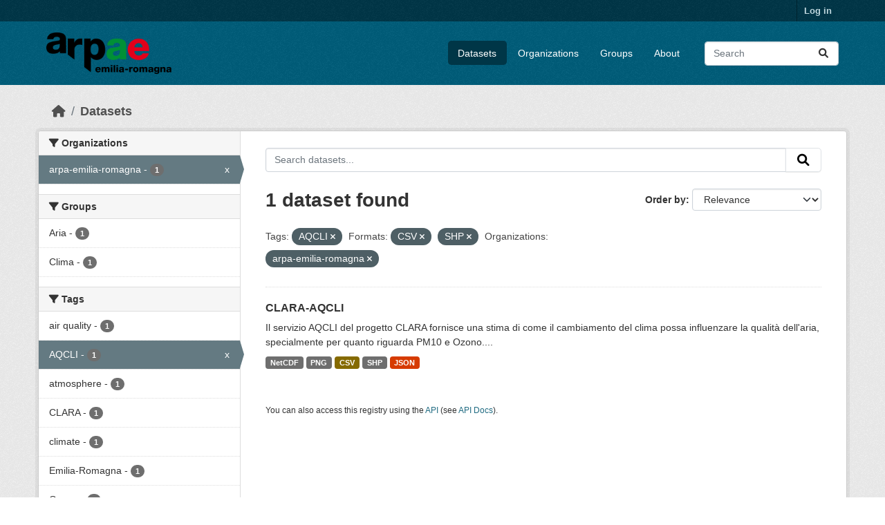

--- FILE ---
content_type: text/html; charset=utf-8
request_url: https://dati.arpae.it/dataset?tags=AQCLI&res_format=CSV&res_format=SHP&_res_format_limit=0&organization=arpa-emilia-romagna
body_size: 5704
content:
<!DOCTYPE html>
<!--[if IE 9]> <html lang="en" class="ie9"> <![endif]-->
<!--[if gt IE 8]><!--> <html lang="en"  > <!--<![endif]-->
  <head>
    <meta charset="utf-8" />
      <meta name="csrf_field_name" content="_csrf_token" />
      <meta name="_csrf_token" content="IjU0NGVhMDFlNTllNDRhNmU1YWEzNDU5NWYyZTdhNWEwYmRiOWVmNDci.aXRLnw.-l4od8k3T1U1DTlqIpizLPkckjY" />

      <meta name="generator" content="ckan 2.10.8" />
      <meta name="viewport" content="width=device-width, initial-scale=1.0">
    <title>Dataset - Dati Arpae</title>

    
    
    <link rel="shortcut icon" href="https://www.arpae.it/favicon.ico" />
    
    
        <link rel="alternate" type="text/n3" href="https://dati.arpae.it/dcat/catalog/n3"/>
        <link rel="alternate" type="text/turtle" href="https://dati.arpae.it/dcat/catalog/ttl"/>
        <link rel="alternate" type="application/rdf+xml" href="https://dati.arpae.it/dcat/catalog/xml"/>
        <link rel="alternate" type="application/ld+json" href="https://dati.arpae.it/dcat/catalog/jsonld"/>
    

      
      
      
    

    
      
      
    

    
    <link href="/webassets/base/f7794699_main.css" rel="stylesheet"/><style>
        section.featured.media-overlay.hidden-xs { display: none }
      </style>
    
  </head>

  
  <body data-site-root="https://dati.arpae.it/" data-locale-root="https://dati.arpae.it/" >

    
    <div class="visually-hidden-focusable"><a href="#content">Skip to main content</a></div>
  

  
    

 
<div class="account-masthead">
  <div class="container">
     
    <nav class="account not-authed" aria-label="Account">
      <ul class="list-unstyled">
        
<li><a href="/user/login">Log in</a></li>

      </ul>
    </nav>
     
  </div>
</div>

<header class="masthead">
  <div class="container">
      
    <nav class="navbar navbar-expand-lg navbar-light">
      <hgroup class="header-image navbar-left">

      
      
      <a class="logo" href="/">
        <img src="https://apps.arpae.it/libs/arpae-logo/arpae.png" alt="Dati Arpae"
          title="Dati Arpae" />
      </a>
      
      

       </hgroup>
      <button class="navbar-toggler" type="button" data-bs-toggle="collapse" data-bs-target="#main-navigation-toggle"
        aria-controls="main-navigation-toggle" aria-expanded="false" aria-label="Toggle navigation">
        <span class="fa fa-bars text-white"></span>
      </button>

      <div class="main-navbar collapse navbar-collapse" id="main-navigation-toggle">
        <ul class="navbar-nav ms-auto mb-2 mb-lg-0">
          
            
              
              

		          <li class="active"><a href="/dataset/">Datasets</a></li><li><a href="/organization/">Organizations</a></li><li><a href="/group/">Groups</a></li><li><a href="/about">About</a></li>
	          
          </ul>

      
      
          <form class="d-flex site-search" action="/dataset/" method="get">
              <label class="d-none" for="field-sitewide-search">Search Datasets...</label>
              <input id="field-sitewide-search" class="form-control me-2"  type="text" name="q" placeholder="Search" aria-label="Search datasets..."/>
              <button class="btn" type="submit" aria-label="Submit"><i class="fa fa-search"></i></button>
          </form>
      
      </div>
    </nav>
  </div>
</header>

  
    <div class="main">
      <div id="content" class="container">
        
          
            <div class="flash-messages">
              
                
              
            </div>
          

          
            <div class="toolbar" role="navigation" aria-label="Breadcrumb">
              
                
                  <ol class="breadcrumb">
                    
<li class="home"><a href="/" aria-label="Home"><i class="fa fa-home"></i><span> Home</span></a></li>
                    
  <li class="active"><a href="/dataset/">Datasets</a></li>

                  </ol>
                
              
            </div>
          

          <div class="row wrapper">
            
            
            

            
              <aside class="secondary col-md-3">
                
                
  <div class="filters">
    <div>
      
        

    
    
	
	    
		<section class="module module-narrow module-shallow">
		    
			<h2 class="module-heading">
			    <i class="fa fa-filter"></i>
			    Organizations
			</h2>
		    
		    
			
			    
				<nav aria-label="Organizations">
				    <ul class="list-unstyled nav nav-simple nav-facet">
					
					    
					    
					    
					    
					    <li class="nav-item  active">
						<a href="/dataset/?tags=AQCLI&amp;res_format=CSV&amp;res_format=SHP&amp;_res_format_limit=0" title="">
						    <span class="item-label">arpa-emilia-romagna</span>
						    <span class="hidden separator"> - </span>
						    <span class="item-count badge">1</span>
							<span class="facet-close">x</span>
						</a>
					    </li>
					
				    </ul>
				</nav>

				<p class="module-footer">
				    
					
				    
				</p>
			    
			
		    
		</section>
	    
	
    

      
        

    
    
	
	    
		<section class="module module-narrow module-shallow">
		    
			<h2 class="module-heading">
			    <i class="fa fa-filter"></i>
			    Groups
			</h2>
		    
		    
			
			    
				<nav aria-label="Groups">
				    <ul class="list-unstyled nav nav-simple nav-facet">
					
					    
					    
					    
					    
					    <li class="nav-item ">
						<a href="/dataset/?tags=AQCLI&amp;res_format=CSV&amp;res_format=SHP&amp;_res_format_limit=0&amp;organization=arpa-emilia-romagna&amp;groups=aria" title="">
						    <span class="item-label">Aria</span>
						    <span class="hidden separator"> - </span>
						    <span class="item-count badge">1</span>
							
						</a>
					    </li>
					
					    
					    
					    
					    
					    <li class="nav-item ">
						<a href="/dataset/?tags=AQCLI&amp;res_format=CSV&amp;res_format=SHP&amp;_res_format_limit=0&amp;organization=arpa-emilia-romagna&amp;groups=clima" title="">
						    <span class="item-label">Clima</span>
						    <span class="hidden separator"> - </span>
						    <span class="item-count badge">1</span>
							
						</a>
					    </li>
					
				    </ul>
				</nav>

				<p class="module-footer">
				    
					
				    
				</p>
			    
			
		    
		</section>
	    
	
    

      
        

    
    
	
	    
		<section class="module module-narrow module-shallow">
		    
			<h2 class="module-heading">
			    <i class="fa fa-filter"></i>
			    Tags
			</h2>
		    
		    
			
			    
				<nav aria-label="Tags">
				    <ul class="list-unstyled nav nav-simple nav-facet">
					
					    
					    
					    
					    
					    <li class="nav-item ">
						<a href="/dataset/?tags=AQCLI&amp;res_format=CSV&amp;res_format=SHP&amp;_res_format_limit=0&amp;organization=arpa-emilia-romagna&amp;tags=air+quality" title="">
						    <span class="item-label">air quality</span>
						    <span class="hidden separator"> - </span>
						    <span class="item-count badge">1</span>
							
						</a>
					    </li>
					
					    
					    
					    
					    
					    <li class="nav-item  active">
						<a href="/dataset/?res_format=CSV&amp;res_format=SHP&amp;_res_format_limit=0&amp;organization=arpa-emilia-romagna" title="">
						    <span class="item-label">AQCLI</span>
						    <span class="hidden separator"> - </span>
						    <span class="item-count badge">1</span>
							<span class="facet-close">x</span>
						</a>
					    </li>
					
					    
					    
					    
					    
					    <li class="nav-item ">
						<a href="/dataset/?tags=AQCLI&amp;res_format=CSV&amp;res_format=SHP&amp;_res_format_limit=0&amp;organization=arpa-emilia-romagna&amp;tags=atmosphere" title="">
						    <span class="item-label">atmosphere</span>
						    <span class="hidden separator"> - </span>
						    <span class="item-count badge">1</span>
							
						</a>
					    </li>
					
					    
					    
					    
					    
					    <li class="nav-item ">
						<a href="/dataset/?tags=AQCLI&amp;res_format=CSV&amp;res_format=SHP&amp;_res_format_limit=0&amp;organization=arpa-emilia-romagna&amp;tags=CLARA" title="">
						    <span class="item-label">CLARA</span>
						    <span class="hidden separator"> - </span>
						    <span class="item-count badge">1</span>
							
						</a>
					    </li>
					
					    
					    
					    
					    
					    <li class="nav-item ">
						<a href="/dataset/?tags=AQCLI&amp;res_format=CSV&amp;res_format=SHP&amp;_res_format_limit=0&amp;organization=arpa-emilia-romagna&amp;tags=climate" title="">
						    <span class="item-label">climate</span>
						    <span class="hidden separator"> - </span>
						    <span class="item-count badge">1</span>
							
						</a>
					    </li>
					
					    
					    
					    
					    
					    <li class="nav-item ">
						<a href="/dataset/?tags=AQCLI&amp;res_format=CSV&amp;res_format=SHP&amp;_res_format_limit=0&amp;organization=arpa-emilia-romagna&amp;tags=Emilia-Romagna" title="">
						    <span class="item-label">Emilia-Romagna</span>
						    <span class="hidden separator"> - </span>
						    <span class="item-count badge">1</span>
							
						</a>
					    </li>
					
					    
					    
					    
					    
					    <li class="nav-item ">
						<a href="/dataset/?tags=AQCLI&amp;res_format=CSV&amp;res_format=SHP&amp;_res_format_limit=0&amp;organization=arpa-emilia-romagna&amp;tags=Ozone" title="">
						    <span class="item-label">Ozone</span>
						    <span class="hidden separator"> - </span>
						    <span class="item-count badge">1</span>
							
						</a>
					    </li>
					
					    
					    
					    
					    
					    <li class="nav-item ">
						<a href="/dataset/?tags=AQCLI&amp;res_format=CSV&amp;res_format=SHP&amp;_res_format_limit=0&amp;organization=arpa-emilia-romagna&amp;tags=PM10" title="">
						    <span class="item-label">PM10</span>
						    <span class="hidden separator"> - </span>
						    <span class="item-count badge">1</span>
							
						</a>
					    </li>
					
				    </ul>
				</nav>

				<p class="module-footer">
				    
					
				    
				</p>
			    
			
		    
		</section>
	    
	
    

      
        

    
    
	
	    
		<section class="module module-narrow module-shallow">
		    
			<h2 class="module-heading">
			    <i class="fa fa-filter"></i>
			    Formats
			</h2>
		    
		    
			
			    
				<nav aria-label="Formats">
				    <ul class="list-unstyled nav nav-simple nav-facet">
					
					    
					    
					    
					    
					    <li class="nav-item  active">
						<a href="/dataset/?tags=AQCLI&amp;res_format=SHP&amp;_res_format_limit=0&amp;organization=arpa-emilia-romagna" title="">
						    <span class="item-label">CSV</span>
						    <span class="hidden separator"> - </span>
						    <span class="item-count badge">1</span>
							<span class="facet-close">x</span>
						</a>
					    </li>
					
					    
					    
					    
					    
					    <li class="nav-item ">
						<a href="/dataset/?tags=AQCLI&amp;res_format=CSV&amp;res_format=SHP&amp;_res_format_limit=0&amp;organization=arpa-emilia-romagna&amp;res_format=JSON" title="">
						    <span class="item-label">JSON</span>
						    <span class="hidden separator"> - </span>
						    <span class="item-count badge">1</span>
							
						</a>
					    </li>
					
					    
					    
					    
					    
					    <li class="nav-item ">
						<a href="/dataset/?tags=AQCLI&amp;res_format=CSV&amp;res_format=SHP&amp;_res_format_limit=0&amp;organization=arpa-emilia-romagna&amp;res_format=NetCDF" title="">
						    <span class="item-label">NetCDF</span>
						    <span class="hidden separator"> - </span>
						    <span class="item-count badge">1</span>
							
						</a>
					    </li>
					
					    
					    
					    
					    
					    <li class="nav-item ">
						<a href="/dataset/?tags=AQCLI&amp;res_format=CSV&amp;res_format=SHP&amp;_res_format_limit=0&amp;organization=arpa-emilia-romagna&amp;res_format=PNG" title="">
						    <span class="item-label">PNG</span>
						    <span class="hidden separator"> - </span>
						    <span class="item-count badge">1</span>
							
						</a>
					    </li>
					
					    
					    
					    
					    
					    <li class="nav-item  active">
						<a href="/dataset/?tags=AQCLI&amp;res_format=CSV&amp;_res_format_limit=0&amp;organization=arpa-emilia-romagna" title="">
						    <span class="item-label">SHP</span>
						    <span class="hidden separator"> - </span>
						    <span class="item-count badge">1</span>
							<span class="facet-close">x</span>
						</a>
					    </li>
					
				    </ul>
				</nav>

				<p class="module-footer">
				    
					<a href="/dataset/?tags=AQCLI&amp;res_format=CSV&amp;res_format=SHP&amp;organization=arpa-emilia-romagna" class="read-more">Show Only Popular Formats</a>
				    
				</p>
			    
			
		    
		</section>
	    
	
    

      
        

    
    
	
	    
		<section class="module module-narrow module-shallow">
		    
			<h2 class="module-heading">
			    <i class="fa fa-filter"></i>
			    Licenses
			</h2>
		    
		    
			
			    
				<nav aria-label="Licenses">
				    <ul class="list-unstyled nav nav-simple nav-facet">
					
					    
					    
					    
					    
					    <li class="nav-item ">
						<a href="/dataset/?tags=AQCLI&amp;res_format=CSV&amp;res_format=SHP&amp;_res_format_limit=0&amp;organization=arpa-emilia-romagna&amp;license_id=cc-zero" title="">
						    <span class="item-label">Creative Commons CCZero</span>
						    <span class="hidden separator"> - </span>
						    <span class="item-count badge">1</span>
							
						</a>
					    </li>
					
				    </ul>
				</nav>

				<p class="module-footer">
				    
					
				    
				</p>
			    
			
		    
		</section>
	    
	
    

      
    </div>
    <a class="close no-text hide-filters"><i class="fa fa-times-circle"></i><span class="text">close</span></a>
  </div>

              </aside>
            

            
              <div class="primary col-md-9 col-xs-12" role="main">
                
                
  <section class="module">
    <div class="module-content">
      
        
      
      
        
        
        







<form id="dataset-search-form" class="search-form" method="get" data-module="select-switch">

  
    <div class="input-group search-input-group">
      <input aria-label="Search datasets..." id="field-giant-search" type="text" class="form-control input-lg" name="q" value="" autocomplete="off" placeholder="Search datasets...">
      
      <button class="btn btn-default btn-lg" type="submit" value="search" aria-label="Submit">
        <i class="fa fa-search"></i>
      </button>
      
    </div>
  

  
    <span>






<input type="hidden" name="tags" value="AQCLI" />





<input type="hidden" name="res_format" value="CSV" />





<input type="hidden" name="res_format" value="SHP" />





<input type="hidden" name="organization" value="arpa-emilia-romagna" />



</span>
  

  
    
      <div class="form-group control-order-by">
        <label for="field-order-by">Order by</label>
        <select id="field-order-by" name="sort" class="form-control form-select">
          
            
              <option value="score desc, metadata_modified desc" selected="selected">Relevance</option>
            
          
            
              <option value="title_string asc">Name Ascending</option>
            
          
            
              <option value="title_string desc">Name Descending</option>
            
          
            
              <option value="metadata_modified desc">Last Modified</option>
            
          
            
          
        </select>
        
        <button class="btn btn-default js-hide" type="submit">Go</button>
        
      </div>
    
  

  
    
      <h1>

  
  
  
  

1 dataset found</h1>
    
  

  
    
      <p class="filter-list">
        
          
          <span class="facet">Tags:</span>
          
            <span class="filtered pill">AQCLI
              <a href="/dataset/?res_format=CSV&amp;res_format=SHP&amp;_res_format_limit=0&amp;organization=arpa-emilia-romagna" class="remove" title="Remove"><i class="fa fa-times"></i></a>
            </span>
          
        
          
          <span class="facet">Formats:</span>
          
            <span class="filtered pill">CSV
              <a href="/dataset/?tags=AQCLI&amp;res_format=SHP&amp;_res_format_limit=0&amp;organization=arpa-emilia-romagna" class="remove" title="Remove"><i class="fa fa-times"></i></a>
            </span>
          
            <span class="filtered pill">SHP
              <a href="/dataset/?tags=AQCLI&amp;res_format=CSV&amp;_res_format_limit=0&amp;organization=arpa-emilia-romagna" class="remove" title="Remove"><i class="fa fa-times"></i></a>
            </span>
          
        
          
          <span class="facet">Organizations:</span>
          
            <span class="filtered pill">arpa-emilia-romagna
              <a href="/dataset/?tags=AQCLI&amp;res_format=CSV&amp;res_format=SHP&amp;_res_format_limit=0" class="remove" title="Remove"><i class="fa fa-times"></i></a>
            </span>
          
        
      </p>
      <a class="show-filters btn btn-default">Filter Results</a>
    
  

</form>




      
      
        

  
    <ul class="dataset-list list-unstyled">
    	
	      
	        




  <li class="dataset-item">
    
      <div class="dataset-content">
        
          <h2 class="dataset-heading">
            
              
            
            
    <a href="/dataset/clara-aqcli" title="CLARA-AQCLI">
      CLARA-AQCLI
    </a>
            
            
              
              
            
          </h2>
        
        
          
            <div>Il servizio AQCLI del progetto CLARA fornisce una stima di come il cambiamento del clima possa influenzare la qualità dell'aria, specialmente per quanto riguarda PM10 e Ozono....</div>
          
        
      </div>
      
        
          
            <ul class="dataset-resources list-unstyled">
              
                
                <li>
                  <a href="/dataset/clara-aqcli" class="badge badge-default" data-format="netcdf">NetCDF</a>
                </li>
                
                <li>
                  <a href="/dataset/clara-aqcli" class="badge badge-default" data-format="png">PNG</a>
                </li>
                
                <li>
                  <a href="/dataset/clara-aqcli" class="badge badge-default" data-format="csv">CSV</a>
                </li>
                
                <li>
                  <a href="/dataset/clara-aqcli" class="badge badge-default" data-format="shp">SHP</a>
                </li>
                
                <li>
                  <a href="/dataset/clara-aqcli" class="badge badge-default" data-format="json">JSON</a>
                </li>
                
              
            </ul>
          
        
      
    
  </li>

	      
	    
    </ul>
  

      
    </div>

    
      
    
  </section>

  
    <section class="module">
      <div class="module-content">
        
          <small>
            
            
            
          You can also access this registry using the <a href="/api/3">API</a> (see <a href="https://docs.ckan.org/en/2.10/api/">API Docs</a>).
          </small>
        
      </div>
    </section>
  

              </div>
            
          </div>
        
      </div>
    </div>
  
    <footer class="site-footer">
  <div class="container">
    
    <div class="row">
      <div class="col-md-8 footer-links">
        
          <ul class="list-unstyled">
            
              <li><a href="/about">About Dati Arpae</a></li>
            
          </ul>
          <ul class="list-unstyled">
            
              
              <li><a href="https://docs.ckan.org/en/2.10/api/">CKAN API</a></li>
              <li><a href="https://www.ckan.org/">CKAN Association</a></li>
              <li><a href="https://www.opendefinition.org/od/"><img src="/base/images/od_80x15_blue.png" alt="Open Data"></a></li>
            
          </ul>
        
      </div>
      <div class="col-md-4 attribution">
        
          <p><strong>Powered by</strong> <a class="hide-text ckan-footer-logo" href="http://ckan.org">CKAN</a></p>
        
        
          
<form class="lang-select" action="/util/redirect" data-module="select-switch" method="POST">
  
<input type="hidden" name="_csrf_token" value="IjU0NGVhMDFlNTllNDRhNmU1YWEzNDU5NWYyZTdhNWEwYmRiOWVmNDci.aXRLnw.-l4od8k3T1U1DTlqIpizLPkckjY"/> 
  <div class="form-group">
    <label for="field-lang-select">Language</label>
    <select id="field-lang-select" name="url" data-module="autocomplete" data-module-dropdown-class="lang-dropdown" data-module-container-class="lang-container">
      
        <option value="/en/dataset?tags=AQCLI&amp;res_format=CSV&amp;res_format=SHP&amp;_res_format_limit=0&amp;organization=arpa-emilia-romagna" selected="selected">
          English
        </option>
      
        <option value="/tr/dataset?tags=AQCLI&amp;res_format=CSV&amp;res_format=SHP&amp;_res_format_limit=0&amp;organization=arpa-emilia-romagna" >
          Türkçe
        </option>
      
        <option value="/ko_KR/dataset?tags=AQCLI&amp;res_format=CSV&amp;res_format=SHP&amp;_res_format_limit=0&amp;organization=arpa-emilia-romagna" >
          한국어 (대한민국)
        </option>
      
        <option value="/ca/dataset?tags=AQCLI&amp;res_format=CSV&amp;res_format=SHP&amp;_res_format_limit=0&amp;organization=arpa-emilia-romagna" >
          català
        </option>
      
        <option value="/cs_CZ/dataset?tags=AQCLI&amp;res_format=CSV&amp;res_format=SHP&amp;_res_format_limit=0&amp;organization=arpa-emilia-romagna" >
          čeština (Česko)
        </option>
      
        <option value="/km/dataset?tags=AQCLI&amp;res_format=CSV&amp;res_format=SHP&amp;_res_format_limit=0&amp;organization=arpa-emilia-romagna" >
          ខ្មែរ
        </option>
      
        <option value="/hu/dataset?tags=AQCLI&amp;res_format=CSV&amp;res_format=SHP&amp;_res_format_limit=0&amp;organization=arpa-emilia-romagna" >
          magyar
        </option>
      
        <option value="/pt_BR/dataset?tags=AQCLI&amp;res_format=CSV&amp;res_format=SHP&amp;_res_format_limit=0&amp;organization=arpa-emilia-romagna" >
          português (Brasil)
        </option>
      
        <option value="/lv/dataset?tags=AQCLI&amp;res_format=CSV&amp;res_format=SHP&amp;_res_format_limit=0&amp;organization=arpa-emilia-romagna" >
          latviešu
        </option>
      
        <option value="/ro/dataset?tags=AQCLI&amp;res_format=CSV&amp;res_format=SHP&amp;_res_format_limit=0&amp;organization=arpa-emilia-romagna" >
          română
        </option>
      
        <option value="/es_AR/dataset?tags=AQCLI&amp;res_format=CSV&amp;res_format=SHP&amp;_res_format_limit=0&amp;organization=arpa-emilia-romagna" >
          español (Argentina)
        </option>
      
        <option value="/ru/dataset?tags=AQCLI&amp;res_format=CSV&amp;res_format=SHP&amp;_res_format_limit=0&amp;organization=arpa-emilia-romagna" >
          русский
        </option>
      
        <option value="/th/dataset?tags=AQCLI&amp;res_format=CSV&amp;res_format=SHP&amp;_res_format_limit=0&amp;organization=arpa-emilia-romagna" >
          ไทย
        </option>
      
        <option value="/eu/dataset?tags=AQCLI&amp;res_format=CSV&amp;res_format=SHP&amp;_res_format_limit=0&amp;organization=arpa-emilia-romagna" >
          euskara
        </option>
      
        <option value="/no/dataset?tags=AQCLI&amp;res_format=CSV&amp;res_format=SHP&amp;_res_format_limit=0&amp;organization=arpa-emilia-romagna" >
          norsk
        </option>
      
        <option value="/es/dataset?tags=AQCLI&amp;res_format=CSV&amp;res_format=SHP&amp;_res_format_limit=0&amp;organization=arpa-emilia-romagna" >
          español
        </option>
      
        <option value="/nl/dataset?tags=AQCLI&amp;res_format=CSV&amp;res_format=SHP&amp;_res_format_limit=0&amp;organization=arpa-emilia-romagna" >
          Nederlands
        </option>
      
        <option value="/sq/dataset?tags=AQCLI&amp;res_format=CSV&amp;res_format=SHP&amp;_res_format_limit=0&amp;organization=arpa-emilia-romagna" >
          shqip
        </option>
      
        <option value="/pl/dataset?tags=AQCLI&amp;res_format=CSV&amp;res_format=SHP&amp;_res_format_limit=0&amp;organization=arpa-emilia-romagna" >
          polski
        </option>
      
        <option value="/ar/dataset?tags=AQCLI&amp;res_format=CSV&amp;res_format=SHP&amp;_res_format_limit=0&amp;organization=arpa-emilia-romagna" >
          العربية
        </option>
      
        <option value="/da_DK/dataset?tags=AQCLI&amp;res_format=CSV&amp;res_format=SHP&amp;_res_format_limit=0&amp;organization=arpa-emilia-romagna" >
          dansk (Danmark)
        </option>
      
        <option value="/it/dataset?tags=AQCLI&amp;res_format=CSV&amp;res_format=SHP&amp;_res_format_limit=0&amp;organization=arpa-emilia-romagna" >
          italiano
        </option>
      
        <option value="/fi/dataset?tags=AQCLI&amp;res_format=CSV&amp;res_format=SHP&amp;_res_format_limit=0&amp;organization=arpa-emilia-romagna" >
          suomi
        </option>
      
        <option value="/el/dataset?tags=AQCLI&amp;res_format=CSV&amp;res_format=SHP&amp;_res_format_limit=0&amp;organization=arpa-emilia-romagna" >
          Ελληνικά
        </option>
      
        <option value="/zh_Hant_TW/dataset?tags=AQCLI&amp;res_format=CSV&amp;res_format=SHP&amp;_res_format_limit=0&amp;organization=arpa-emilia-romagna" >
          中文 (繁體, 台灣)
        </option>
      
        <option value="/id/dataset?tags=AQCLI&amp;res_format=CSV&amp;res_format=SHP&amp;_res_format_limit=0&amp;organization=arpa-emilia-romagna" >
          Indonesia
        </option>
      
        <option value="/am/dataset?tags=AQCLI&amp;res_format=CSV&amp;res_format=SHP&amp;_res_format_limit=0&amp;organization=arpa-emilia-romagna" >
          አማርኛ
        </option>
      
        <option value="/is/dataset?tags=AQCLI&amp;res_format=CSV&amp;res_format=SHP&amp;_res_format_limit=0&amp;organization=arpa-emilia-romagna" >
          íslenska
        </option>
      
        <option value="/pt_PT/dataset?tags=AQCLI&amp;res_format=CSV&amp;res_format=SHP&amp;_res_format_limit=0&amp;organization=arpa-emilia-romagna" >
          português (Portugal)
        </option>
      
        <option value="/bg/dataset?tags=AQCLI&amp;res_format=CSV&amp;res_format=SHP&amp;_res_format_limit=0&amp;organization=arpa-emilia-romagna" >
          български
        </option>
      
        <option value="/de/dataset?tags=AQCLI&amp;res_format=CSV&amp;res_format=SHP&amp;_res_format_limit=0&amp;organization=arpa-emilia-romagna" >
          Deutsch
        </option>
      
        <option value="/mk/dataset?tags=AQCLI&amp;res_format=CSV&amp;res_format=SHP&amp;_res_format_limit=0&amp;organization=arpa-emilia-romagna" >
          македонски
        </option>
      
        <option value="/sl/dataset?tags=AQCLI&amp;res_format=CSV&amp;res_format=SHP&amp;_res_format_limit=0&amp;organization=arpa-emilia-romagna" >
          slovenščina
        </option>
      
        <option value="/en_AU/dataset?tags=AQCLI&amp;res_format=CSV&amp;res_format=SHP&amp;_res_format_limit=0&amp;organization=arpa-emilia-romagna" >
          English (Australia)
        </option>
      
        <option value="/lt/dataset?tags=AQCLI&amp;res_format=CSV&amp;res_format=SHP&amp;_res_format_limit=0&amp;organization=arpa-emilia-romagna" >
          lietuvių
        </option>
      
        <option value="/mn_MN/dataset?tags=AQCLI&amp;res_format=CSV&amp;res_format=SHP&amp;_res_format_limit=0&amp;organization=arpa-emilia-romagna" >
          монгол (Монгол)
        </option>
      
        <option value="/sv/dataset?tags=AQCLI&amp;res_format=CSV&amp;res_format=SHP&amp;_res_format_limit=0&amp;organization=arpa-emilia-romagna" >
          svenska
        </option>
      
        <option value="/bs/dataset?tags=AQCLI&amp;res_format=CSV&amp;res_format=SHP&amp;_res_format_limit=0&amp;organization=arpa-emilia-romagna" >
          bosanski
        </option>
      
        <option value="/sr_Latn/dataset?tags=AQCLI&amp;res_format=CSV&amp;res_format=SHP&amp;_res_format_limit=0&amp;organization=arpa-emilia-romagna" >
          srpski (latinica)
        </option>
      
        <option value="/fr/dataset?tags=AQCLI&amp;res_format=CSV&amp;res_format=SHP&amp;_res_format_limit=0&amp;organization=arpa-emilia-romagna" >
          français
        </option>
      
        <option value="/sr/dataset?tags=AQCLI&amp;res_format=CSV&amp;res_format=SHP&amp;_res_format_limit=0&amp;organization=arpa-emilia-romagna" >
          српски
        </option>
      
        <option value="/he/dataset?tags=AQCLI&amp;res_format=CSV&amp;res_format=SHP&amp;_res_format_limit=0&amp;organization=arpa-emilia-romagna" >
          עברית
        </option>
      
        <option value="/hr/dataset?tags=AQCLI&amp;res_format=CSV&amp;res_format=SHP&amp;_res_format_limit=0&amp;organization=arpa-emilia-romagna" >
          hrvatski
        </option>
      
        <option value="/zh_Hans_CN/dataset?tags=AQCLI&amp;res_format=CSV&amp;res_format=SHP&amp;_res_format_limit=0&amp;organization=arpa-emilia-romagna" >
          中文 (简体, 中国)
        </option>
      
        <option value="/en_GB/dataset?tags=AQCLI&amp;res_format=CSV&amp;res_format=SHP&amp;_res_format_limit=0&amp;organization=arpa-emilia-romagna" >
          English (United Kingdom)
        </option>
      
        <option value="/vi/dataset?tags=AQCLI&amp;res_format=CSV&amp;res_format=SHP&amp;_res_format_limit=0&amp;organization=arpa-emilia-romagna" >
          Tiếng Việt
        </option>
      
        <option value="/uk_UA/dataset?tags=AQCLI&amp;res_format=CSV&amp;res_format=SHP&amp;_res_format_limit=0&amp;organization=arpa-emilia-romagna" >
          українська (Україна)
        </option>
      
        <option value="/nb_NO/dataset?tags=AQCLI&amp;res_format=CSV&amp;res_format=SHP&amp;_res_format_limit=0&amp;organization=arpa-emilia-romagna" >
          norsk bokmål (Norge)
        </option>
      
        <option value="/uk/dataset?tags=AQCLI&amp;res_format=CSV&amp;res_format=SHP&amp;_res_format_limit=0&amp;organization=arpa-emilia-romagna" >
          українська
        </option>
      
        <option value="/ja/dataset?tags=AQCLI&amp;res_format=CSV&amp;res_format=SHP&amp;_res_format_limit=0&amp;organization=arpa-emilia-romagna" >
          日本語
        </option>
      
        <option value="/my_MM/dataset?tags=AQCLI&amp;res_format=CSV&amp;res_format=SHP&amp;_res_format_limit=0&amp;organization=arpa-emilia-romagna" >
          မြန်မာ (မြန်မာ)
        </option>
      
        <option value="/fa_IR/dataset?tags=AQCLI&amp;res_format=CSV&amp;res_format=SHP&amp;_res_format_limit=0&amp;organization=arpa-emilia-romagna" >
          فارسی (ایران)
        </option>
      
        <option value="/sk/dataset?tags=AQCLI&amp;res_format=CSV&amp;res_format=SHP&amp;_res_format_limit=0&amp;organization=arpa-emilia-romagna" >
          slovenčina
        </option>
      
        <option value="/gl_ES/dataset?tags=AQCLI&amp;res_format=CSV&amp;res_format=SHP&amp;_res_format_limit=0&amp;organization=arpa-emilia-romagna" >
          galego (España)
        </option>
      
        <option value="/ne/dataset?tags=AQCLI&amp;res_format=CSV&amp;res_format=SHP&amp;_res_format_limit=0&amp;organization=arpa-emilia-romagna" >
          नेपाली
        </option>
      
        <option value="/gl/dataset?tags=AQCLI&amp;res_format=CSV&amp;res_format=SHP&amp;_res_format_limit=0&amp;organization=arpa-emilia-romagna" >
          galego
        </option>
      
        <option value="/tl/dataset?tags=AQCLI&amp;res_format=CSV&amp;res_format=SHP&amp;_res_format_limit=0&amp;organization=arpa-emilia-romagna" >
          Filipino (Pilipinas)
        </option>
      
    </select>
  </div>
  <button class="btn btn-default d-none " type="submit">Go</button>
</form>


        
      </div>
    </div>
    
  </div>
</footer>
  
  
  
  
  
    

      

    
    
    <link href="/webassets/vendor/f3b8236b_select2.css" rel="stylesheet"/>
<link href="/webassets/vendor/d05bf0e7_fontawesome.css" rel="stylesheet"/>
    <script src="/webassets/vendor/8c3c143a_jquery.js" type="text/javascript"></script>
<script src="/webassets/vendor/9cf42cfd_vendor.js" type="text/javascript"></script>
<script src="/webassets/vendor/6d1ad7e6_bootstrap.js" type="text/javascript"></script>
<script src="/webassets/base/6fddaa3f_main.js" type="text/javascript"></script>
<script src="/webassets/base/0d750fad_ckan.js" type="text/javascript"></script>
  </body>
</html>